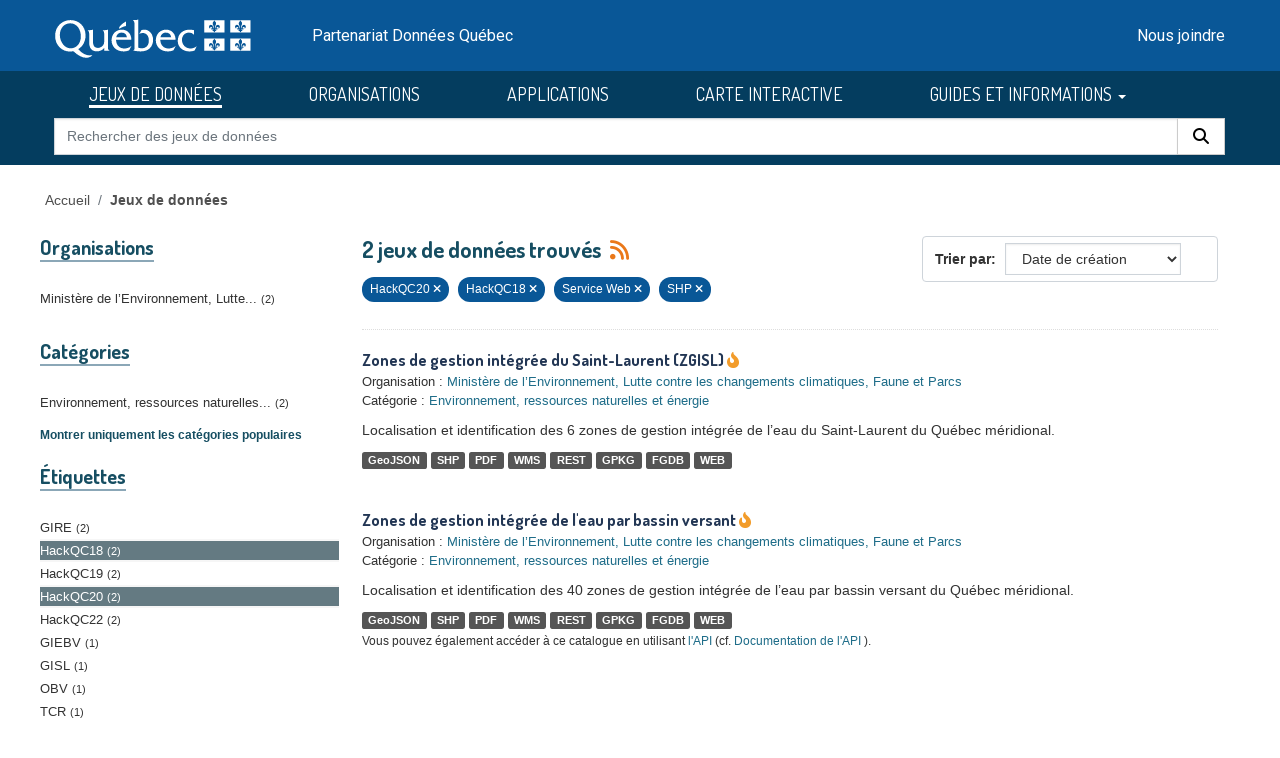

--- FILE ---
content_type: text/html; charset=utf-8
request_url: https://donneesquebec.ca/recherche/dataset/?sort=metadata_created+desc&_groups_limit=0&tags=HackQC20&res_type=web&res_format=SHP&tags=HackQC18
body_size: 8955
content:
<!DOCTYPE html>
<!--[if IE 9]> <html lang="fr" class="ie9"> <![endif]-->
<!--[if gt IE 8]><!--> <html lang="fr"  > <!--<![endif]-->
  <head>
    <meta charset="utf-8" />
      <meta name="csrf_field_name" content="_csrf_token" />
      <meta name="_csrf_token" content="ImM3ODA5ODBjNmMwZTI5M2RhZmVkZDRmNGY1OWZmODBiYWUzNDgwZDYi.aXRiLA.yAvjnYyk8cIo__NOYZyVo85I9jY" />

      <meta name="generator" content="ckan 2.11.3" />
      <meta name="viewport" content="width=device-width, initial-scale=1.0">
    <title>Jeu de données - Données Québec</title>

    
    <link rel="shortcut icon" href="/recherche/images/favicon.ico" />
  <link href="https://fonts.googleapis.com/css2?family=Dosis:wght@400;500;700&display=swap" rel="stylesheet">
  <link href="https://fonts.googleapis.com/css2?family=Roboto&display=swap" rel="stylesheet">
  
  
  <script type="text/javascript" src="https://code.jquery.com/jquery-3.7.1.min.js" id="jquery-core-js"></script>
  <script type="text/javascript" src="https://code.jquery.com/jquery-migrate-3.4.1.min.js" id="jquery-migrate-js"></script>
  <link rel="stylesheet" id="cookie-notice-front-css" href="https://beta.donneesquebec.ca/wp-content/plugins/cookie-notice/css/front.min.css?ver=2.4.18" type="text/css" media="all">
 
  <script type="text/javascript" id="cookie-notice-front-js-before">
    
    function generateNonce(length) {
      var text = "";
      var possible = "abcdefghijklmnopqrstuvwxyz0123456789";
      for(var i = 0; i < length; i++) {
          text += possible.charAt(Math.floor(Math.random() * possible.length));
      }
      return '"'+text+'"';
    }

    /* <![CDATA[ */
    //var cnArgs = {"ajaxUrl":"https:\/\/beta.donneesquebec.ca\/wp-admin\/admin-ajax.php","hideEffect":"fade","position":"bottom","onScroll":false,"onScrollOffset":100,"onClick":false,"cookieName":"cookie_notice_accepted","cookieTime":2592000,"cookieTimeRejected":2592000,"globalCookie":false,"redirection":false,"cache":true,"revokeCookies":false,"revokeCookiesOpt":"automatic"};
    //cnArgs.nonce = myNonce;    
   /* ]]> */
   const cnArgs = new Object();
   cnArgs.ajaxUrl="https:\/\/beta.donneesquebec.ca\/wp-admin\/admin-ajax.php";
   cnArgs.nonce = generateNonce(10);
   cnArgs.hideEffect="fade";
   cnArgs.position="bottom";
   cnArgs.onScroll=false;
   cnArgs.onScrollOffset=100;
   cnArgs.onClick=false;
   cnArgs.cookieName="cookie_notice_accepted";
   cnArgs.cookieTime=2592000;
   cnArgs.cookieTimeRejected=2592000;
   cnArgs.globalCookie=false;
   cnArgs.redirection=false;
   cnArgs.cache=true;
   cnArgs.revokeCookies=false;
   cnArgs.revokeCookiesOpt="automatic";
  </script>
  <script type="text/javascript" src="https://beta.donneesquebec.ca/wp-content/plugins/cookie-notice/js/front.min.js?ver=2.4.18" id="cookie-notice-front-js"></script>
  
  

  
    
    
  
  
  
    
      
      
      
    
    
    

  

   

  

    
     

     

  


    
    <link href="/recherche/webassets/base/51d427fe_main.css" rel="stylesheet"/>
<link href="/recherche/webassets/ckanext-geoview/f197a782_geo-resource-styles.css" rel="stylesheet"/>
<link href="/recherche/webassets/ckanext-activity/8dd77216_activity.css" rel="stylesheet"/>
<link href="/recherche/webassets/vendor/f3b8236b_select2.css" rel="stylesheet"/>
<link href="/recherche/webassets/vendor/53df638c_fontawesome.css" rel="stylesheet"/>
<link href="/recherche/webassets/showcase/3e403bb0_ckanext_showcase.css" rel="stylesheet"/>
<link href="/recherche/webassets/dqc_showcase/00ab1be7_dqc_showcase_css.css" rel="stylesheet"/>
<link href="/recherche/webassets/ckanext-scheming/728ec589_scheming_css.css" rel="stylesheet"/>
<link href="/recherche/webassets/dqc_scheming/8db089b6_dqc_scheming_css.css" rel="stylesheet"/>
<link href="/recherche/webassets/ckanext-hierarchy/1c5c8fe1_hierarchy.css" rel="stylesheet"/>
<link href="/recherche/webassets/dqc_hierarchy/2131ea14_dqc_hierarchy_css.css" rel="stylesheet"/>
<link href="/recherche/webassets/dqc_theme/f37132cb_dqc_theme_css.css" rel="stylesheet"/>
    
    

  </head>

  
  <body data-site-root="https://www.donneesquebec.ca/recherche/" data-locale-root="https://www.donneesquebec.ca/recherche/" >

    
    <div class="visually-hidden-focusable"><a href="#content">Skip to main content</a></div>
  

  
    


  
  
    
  

  <div class="contenu-fluide piv">
    <div class="contenu-fixe">
      <div class="row">
        <div class="col-4 d-flex align-items-center"><a href="#field-giant-search" class="visuallyHidden passerContenu" tabindex="1">Passer au contenu</a></div>
      </div>
      <div class="ligne" id="entetePiv">
        <div class="d-flex align-items-center zone1">
          <a tabindex="5" href="/"><img id="pivImage" alt="quebec logo" src="/recherche/images/QUEBEC_blanc.svg" width="256" height="72"></a>
        </div> <!-- zone1 -->
        <div class="d-flex align-items-center zone2">
          <div class="identite desktop">Partenariat Données Québec</div>
        </div> <!-- zone2 -->
        <div class="d-flex justify-content-end align-items-center zone3">
          <div class="zoneMenu">
            <div class="toggle_btn"><span></span></div>
            <div class="menu_mobile nav">
              <div class="menu_mobile--site mobile">
                <li class="active"><a href="/recherche/dataset/">JEUX DE DONNÉES</a></li><li><a href="/recherche/organization/">ORGANISATIONS</a></li><li><a href="/recherche/showcase">APPLICATIONS</a></li>
                <li><a title="CARTE INTERACTIVE" target="_blank" href="https://www.carte-igo.donneesquebec.ca/">CARTE INTERACTIVE</a></li>
                <li><a title="GUIDES ET INFORMATIONS" href="#" data-bs-toggle="dropdown" class="dropdown-toggle" aria-haspopup="true" aria-expanded="false">GUIDES ET INFORMATIONS</a></li>
                <li><a title="EXPLORER les données" href="/explorer">EXPLORER les données</a></li>
                <li><a title="EXPLOITER les données" href="/exploiter">EXPLOITER les données</a></li>
                <li><a title="DIFFUSER des données" href="/diffusion">DIFFUSER des données</a></li>
              </div>
              <div class="menu_mobile--piv"><a href="/contact" tabindex="25">Nous joindre</a></div>
            </div>
          </div> <!-- zoneMenu -->
        </div> <!-- zone3 -->
      </div> <!-- entetePiv -->
      <div class="row" id="entetePiv--titreMobile">
        <div class="titreM mobile"><p>Partenariat Données Québec</p></div>
      </div>
    </div> <!-- contenu-fixe -->
  </div> <!-- contenu fluide -->
  <div id="siteMenu">
    <div class="contenu-fluide">
      <div class="contenu-fixe">
        <div id="entetePiv">
          <div class="d-flex align-items-center">
            <nav class="collapse navbar-collapse navbar-right" role="navigation">
              <div id="navbar-collapsed" class="menu-menu-principal-francais-container">
                <ul id="menu-menu-principal-francais-1" class="nav navbar-nav dosis-reg">
                  <li id="menu-item-336" class="menu-principal-donnees menu-item menu-item-type-custom menu-item-object-custom menu-item-336">
   	            <a title="JEUX DE DONNÉES" href="/recherche/dataset?sort=metadata_created+desc">JEUX DE DONNÉES</a>
                  </li>
                  <li class="menu-principal-organisations menu-item menu-item-type-custom menu-item-object-custom menu-item-484">
	            <a title="ORGANISATIONS" href="/recherche/organization">ORGANISATIONS</a>
                  </li>
                  <li class="menu-principal-applications menu-item menu-item-type-custom menu-item-object-custom menu-item-463">
	            <a title="APPLICATIONS" href="/recherche/applications/">APPLICATIONS</a>
                  </li>
                  <li class="menu-item menu-item-type-custom menu-item-object-custom menu-item-135553">
                    <a title="CARTE INTERACTIVE" target="_blank" href="https://www.carte-igo.donneesquebec.ca/">CARTE INTERACTIVE</a>
                  </li>
                  <li class="menu-item menu-item-type-custom menu-item-object-custom menu-item-has-children menu-item-135449 dropdown">
                    <a title="GUIDES ET INFORMATIONS" href="#" data-bs-toggle="dropdown" class="dropdown-toggle" aria-haspopup="true" aria-expanded="false">GUIDES ET INFORMATIONS
                      <span class="caret"></span>
                    </a>
                    <ul role="menu" class="dropdown-menu" aria-labelledby="dropdownMenuLink">
                      <li class="menu-item menu-item-type-custom menu-item-object-custom menu-item-135450">
                        <a class="dropdown-item" title="EXPLORER les donn&eacute;es" href="/explorer"><span>EXPLORER les donn&eacute;es</span></a>
                      </li>
                      <li class="menu-item menu-item-type-custom menu-item-object-custom menu-item-135451">
                        <a class="dropdown-item" title="EXPLOITER les donn&eacute;es" href="/exploiter"><span>EXPLOITER les donn&eacute;es</span></a>
                      </li>
                      <li class="menu-item menu-item-type-post_type menu-item-object-page menu-item-135552">
                        <a class="dropdown-item" title="DIFFUSER des donn&eacute;es" href="/diffusion"><span>DIFFUSER des donn&eacute;es</span></a>
                      </li>
                    </ul>
                  </li>
                </ul>
              </div>
            </nav>
          </div>
	  <form action="/recherche/dataset" id="dqc-search-form-header" method="get" data-module="select-switch">
            <div id="dqc-search-header" class="input-group search-input-group">
	      <input type="hidden" name="organization" value="">
              <input aria-label="Rechercher des jeux de donn&eacute;es" id="field-giant-search" type="text" class="form-control input-lg" name="q" value="" autocomplete="off" placeholder="Rechercher des jeux de donn&eacute;es">
              <span class="input-group-btn">
                <button class="btn btn-default btn-lg dqc-btn-search" type="submit" value="search" aria-label="Rechercher">
                  <span class="fa fa-search"></span>
                </button>
              </span>
            </div>
	  </form>
        </div>
      </div>
    </div>
  </div>

  <!-- div class="zoneAlert" role="status" aria-live="polite" aria-label="Avis de maintenance – indisponibilité temporaire du portail">
    <div class="container">
      <div class="alert-compact">
        <i class="qc-icon" data-img-type="warning" aria-hidden="true"></i>
        <div class="alert-content">
          <div class="alert-text">
            Une mise à jour planifiée du portail Données Québec est prévue <strong>le 13 novembre 2025</strong>, entre <strong>6 h et 17 h</strong>.<br> Pendant la maintenance, la modification des données sera impossible et le service pourra être interrompu.
          </div>
        </div>
      </div>
    </div>
  </div -->




  
    <div class="main">
      <div id="content" class="container">
        
          
            <div class="flash-messages">
              
                
              
            </div>
          

          
            <div class="toolbar" role="navigation" aria-label="Breadcrumb">
              
                
                  <ol class="breadcrumb">
                    

<li class="home"><a href="/" title="Accueil">Accueil</a></li>
                    
  <li class="active"><a href="/recherche/dataset/">Jeux de données</a></li>

                  </ol>
                
              
            </div>
          

          <div class="row wrapper">
            
            
  
  
  


            
              <aside class="secondary col-md-3">
                
                
  <div class="filters">
    <div>
      
        

    
    
	
	    
		<section class="module module-narrow module-shallow">
		    
  <h2 class="module-heading">
    <i class="fa fa-filter"></i>
    
    
    Organisations
  </h2>

		    
  
    
    
      <nav>
        <ul class="list-unstyled nav nav-simple nav-facet">
            
                
                
                  
                
                
                
                
                  
                  
                  

                
                
                
                <li class="nav-item">
                  <a href="/recherche/dataset/?sort=metadata_created+desc&amp;_groups_limit=0&amp;tags=HackQC20&amp;tags=HackQC18&amp;res_type=web&amp;res_format=SHP&amp;organization=developpement-durable-environnement-et-lutte-contre-les-changements-climatiques" title="Ministère de l’Environnement, Lutte contre les changements climatiques, Faune et Parcs">
                    <span class="item-label">Ministère de l’Environnement, Lutte...</span><span class="hidden separator"> - </span> <span class="item-count badge">2</span>
                  </a>
                </li>
               
            
        </ul>
      </nav>
      
      
        
      
      <p class="module-footer">
        
          
        
      </p>
    
  

		</section>
	    
	
    

      
        

    
    
	
	    
		<section class="module module-narrow module-shallow">
		    
  <h2 class="module-heading">
    <i class="fa fa-filter"></i>
    
    
    Catégories
  </h2>

		    
  
    
    
      <nav>
        <ul class="list-unstyled nav nav-simple nav-facet">
            
                
                
                  
                
                
                
                
                  
                  
                  

                
                
                
                <li class="nav-item">
                  <a href="/recherche/dataset/?sort=metadata_created+desc&amp;_groups_limit=0&amp;tags=HackQC20&amp;tags=HackQC18&amp;res_type=web&amp;res_format=SHP&amp;groups=environnement-ressources-naturelles-energie" title="Environnement, ressources naturelles et énergie">
                    <span class="item-label">Environnement, ressources naturelles...</span><span class="hidden separator"> - </span> <span class="item-count badge">2</span>
                  </a>
                </li>
               
            
        </ul>
      </nav>
      
      
        
      
      <p class="module-footer">
        
          
          
            
          
          <a href="/recherche/dataset/?sort=metadata_created+desc&amp;tags=HackQC20&amp;tags=HackQC18&amp;res_type=web&amp;res_format=SHP&amp;page=1" class="read-more">Montrer uniquement les catégories populaires</a>
        
      </p>
    
  

		</section>
	    
	
    

      
        

    
    
	
	    
		<section class="module module-narrow module-shallow">
		    
  <h2 class="module-heading">
    <i class="fa fa-filter"></i>
    
    
    Étiquettes
  </h2>

		    
  
    
    
      <nav>
        <ul class="list-unstyled nav nav-simple nav-facet">
            
                
                
                  
                
                
                
                
                  
                  
                  

                
                
                
                <li class="nav-item">
                  <a href="/recherche/dataset/?sort=metadata_created+desc&amp;_groups_limit=0&amp;tags=HackQC20&amp;tags=HackQC18&amp;res_type=web&amp;res_format=SHP&amp;tags=GIRE" title="">
                    <span class="item-label">GIRE</span><span class="hidden separator"> - </span> <span class="item-count badge">2</span>
                  </a>
                </li>
               
            
                
                
                  
                
                
                
                
                  
                  
                  

                
                
                
                <li class="nav-item active">
                  <a href="/recherche/dataset/?sort=metadata_created+desc&amp;_groups_limit=0&amp;tags=HackQC20&amp;res_type=web&amp;res_format=SHP" title="">
                    <span class="item-label">HackQC18</span><span class="hidden separator"> - </span> <span class="item-count badge">2</span>
                  </a>
                </li>
               
            
                
                
                  
                
                
                
                
                  
                  
                  

                
                
                
                <li class="nav-item">
                  <a href="/recherche/dataset/?sort=metadata_created+desc&amp;_groups_limit=0&amp;tags=HackQC20&amp;tags=HackQC18&amp;res_type=web&amp;res_format=SHP&amp;tags=HackQC19" title="">
                    <span class="item-label">HackQC19</span><span class="hidden separator"> - </span> <span class="item-count badge">2</span>
                  </a>
                </li>
               
            
                
                
                  
                
                
                
                
                  
                  
                  

                
                
                
                <li class="nav-item active">
                  <a href="/recherche/dataset/?sort=metadata_created+desc&amp;_groups_limit=0&amp;tags=HackQC18&amp;res_type=web&amp;res_format=SHP" title="">
                    <span class="item-label">HackQC20</span><span class="hidden separator"> - </span> <span class="item-count badge">2</span>
                  </a>
                </li>
               
            
                
                
                  
                
                
                
                
                  
                  
                  

                
                
                
                <li class="nav-item">
                  <a href="/recherche/dataset/?sort=metadata_created+desc&amp;_groups_limit=0&amp;tags=HackQC20&amp;tags=HackQC18&amp;res_type=web&amp;res_format=SHP&amp;tags=HackQC22" title="">
                    <span class="item-label">HackQC22</span><span class="hidden separator"> - </span> <span class="item-count badge">2</span>
                  </a>
                </li>
               
            
                
                
                  
                
                
                
                
                  
                  
                  

                
                
                
                <li class="nav-item">
                  <a href="/recherche/dataset/?sort=metadata_created+desc&amp;_groups_limit=0&amp;tags=HackQC20&amp;tags=HackQC18&amp;res_type=web&amp;res_format=SHP&amp;tags=GIEBV" title="">
                    <span class="item-label">GIEBV</span><span class="hidden separator"> - </span> <span class="item-count badge">1</span>
                  </a>
                </li>
               
            
                
                
                  
                
                
                
                
                  
                  
                  

                
                
                
                <li class="nav-item">
                  <a href="/recherche/dataset/?sort=metadata_created+desc&amp;_groups_limit=0&amp;tags=HackQC20&amp;tags=HackQC18&amp;res_type=web&amp;res_format=SHP&amp;tags=GISL" title="">
                    <span class="item-label">GISL</span><span class="hidden separator"> - </span> <span class="item-count badge">1</span>
                  </a>
                </li>
               
            
                
                
                  
                
                
                
                
                  
                  
                  

                
                
                
                <li class="nav-item">
                  <a href="/recherche/dataset/?sort=metadata_created+desc&amp;_groups_limit=0&amp;tags=HackQC20&amp;tags=HackQC18&amp;res_type=web&amp;res_format=SHP&amp;tags=OBV" title="">
                    <span class="item-label">OBV</span><span class="hidden separator"> - </span> <span class="item-count badge">1</span>
                  </a>
                </li>
               
            
                
                
                  
                
                
                
                
                  
                  
                  

                
                
                
                <li class="nav-item">
                  <a href="/recherche/dataset/?sort=metadata_created+desc&amp;_groups_limit=0&amp;tags=HackQC20&amp;tags=HackQC18&amp;res_type=web&amp;res_format=SHP&amp;tags=TCR" title="">
                    <span class="item-label">TCR</span><span class="hidden separator"> - </span> <span class="item-count badge">1</span>
                  </a>
                </li>
               
            
                
                
                  
                
                
                
                
                  
                  
                  

                
                
                
                <li class="nav-item">
                  <a href="/recherche/dataset/?sort=metadata_created+desc&amp;_groups_limit=0&amp;tags=HackQC20&amp;tags=HackQC18&amp;res_type=web&amp;res_format=SHP&amp;tags=ZGIEBV" title="">
                    <span class="item-label">ZGIEBV</span><span class="hidden separator"> - </span> <span class="item-count badge">1</span>
                  </a>
                </li>
               
            
        </ul>
      </nav>
      
      
        
      
      <p class="module-footer">
        
          
        
      </p>
    
  

		</section>
	    
	
    

      
        

    
    
	
	    
		<section class="module module-narrow module-shallow">
		    
  <h2 class="module-heading">
    <i class="fa fa-filter"></i>
    
    
    Formats
  </h2>

		    
  
    
    
      <nav>
        <ul class="list-unstyled nav nav-simple nav-facet">
            
                
                
                  
                
                
                
                
                  
                  
                  

                
                
                
                <li class="nav-item">
                  <a href="/recherche/dataset/?sort=metadata_created+desc&amp;_groups_limit=0&amp;tags=HackQC20&amp;tags=HackQC18&amp;res_type=web&amp;res_format=SHP&amp;res_format=FGDB" title="">
                    <span class="item-label">FGDB</span><span class="hidden separator"> - </span> <span class="item-count badge">2</span>
                  </a>
                </li>
               
            
                
                
                  
                
                
                
                
                  
                  
                  

                
                
                
                <li class="nav-item">
                  <a href="/recherche/dataset/?sort=metadata_created+desc&amp;_groups_limit=0&amp;tags=HackQC20&amp;tags=HackQC18&amp;res_type=web&amp;res_format=SHP&amp;res_format=GeoJSON" title="">
                    <span class="item-label">GeoJSON</span><span class="hidden separator"> - </span> <span class="item-count badge">2</span>
                  </a>
                </li>
               
            
                
                
                  
                
                
                
                
                  
                  
                  

                
                
                
                <li class="nav-item">
                  <a href="/recherche/dataset/?sort=metadata_created+desc&amp;_groups_limit=0&amp;tags=HackQC20&amp;tags=HackQC18&amp;res_type=web&amp;res_format=SHP&amp;res_format=GPKG" title="">
                    <span class="item-label">GPKG</span><span class="hidden separator"> - </span> <span class="item-count badge">2</span>
                  </a>
                </li>
               
            
                
                
                  
                
                
                
                
                  
                  
                  

                
                
                
                <li class="nav-item">
                  <a href="/recherche/dataset/?sort=metadata_created+desc&amp;_groups_limit=0&amp;tags=HackQC20&amp;tags=HackQC18&amp;res_type=web&amp;res_format=SHP&amp;res_format=PDF" title="">
                    <span class="item-label">PDF</span><span class="hidden separator"> - </span> <span class="item-count badge">2</span>
                  </a>
                </li>
               
            
                
                
                  
                
                
                
                
                  
                  
                  

                
                
                
                <li class="nav-item">
                  <a href="/recherche/dataset/?sort=metadata_created+desc&amp;_groups_limit=0&amp;tags=HackQC20&amp;tags=HackQC18&amp;res_type=web&amp;res_format=SHP&amp;res_format=REST" title="">
                    <span class="item-label">REST</span><span class="hidden separator"> - </span> <span class="item-count badge">2</span>
                  </a>
                </li>
               
            
                
                
                  
                
                
                
                
                  
                  
                  

                
                
                
                <li class="nav-item active">
                  <a href="/recherche/dataset/?sort=metadata_created+desc&amp;_groups_limit=0&amp;tags=HackQC20&amp;tags=HackQC18&amp;res_type=web" title="">
                    <span class="item-label">SHP</span><span class="hidden separator"> - </span> <span class="item-count badge">2</span>
                  </a>
                </li>
               
            
                
                
                  
                
                
                
                
                  
                  
                  

                
                
                
                <li class="nav-item">
                  <a href="/recherche/dataset/?sort=metadata_created+desc&amp;_groups_limit=0&amp;tags=HackQC20&amp;tags=HackQC18&amp;res_type=web&amp;res_format=SHP&amp;res_format=WEB" title="">
                    <span class="item-label">WEB</span><span class="hidden separator"> - </span> <span class="item-count badge">2</span>
                  </a>
                </li>
               
            
                
                
                  
                
                
                
                
                  
                  
                  

                
                
                
                <li class="nav-item">
                  <a href="/recherche/dataset/?sort=metadata_created+desc&amp;_groups_limit=0&amp;tags=HackQC20&amp;tags=HackQC18&amp;res_type=web&amp;res_format=SHP&amp;res_format=WMS" title="">
                    <span class="item-label">WMS</span><span class="hidden separator"> - </span> <span class="item-count badge">2</span>
                  </a>
                </li>
               
            
        </ul>
      </nav>
      
      
        
      
      <p class="module-footer">
        
          
        
      </p>
    
  

		</section>
	    
	
    

      
        

    
    
	
	    
		<section class="module module-narrow module-shallow">
		    
  <h2 class="module-heading">
    <i class="fa fa-filter"></i>
    
    
    Licences
  </h2>

		    
  
    
    
      <nav>
        <ul class="list-unstyled nav nav-simple nav-facet">
            
                
                
                  
                
                
                
                
                  
                  
                  

                
                
                
                <li class="nav-item">
                  <a href="/recherche/dataset/?sort=metadata_created+desc&amp;_groups_limit=0&amp;tags=HackQC20&amp;tags=HackQC18&amp;res_type=web&amp;res_format=SHP&amp;license_id=cc-by" title="">
                    <span class="item-label">Attribution (CC-BY 4.0)</span><span class="hidden separator"> - </span> <span class="item-count badge">2</span>
                  </a>
                </li>
               
            
        </ul>
      </nav>
      
      
        
      
      <p class="module-footer">
        
          
        
      </p>
    
  

		</section>
	    
	
    

      
        

    
    
	
	    
		<section class="module module-narrow module-shallow">
		    
  <h2 class="module-heading">
    <i class="fa fa-filter"></i>
    
    
    Types de ressources
  </h2>

		    
  
    
    
      <nav>
        <ul class="list-unstyled nav nav-simple nav-facet">
            
                
                
                  
                
                
                
                
                  
                  
                  

                
                
                
                <li class="nav-item">
                  <a href="/recherche/dataset/?sort=metadata_created+desc&amp;_groups_limit=0&amp;tags=HackQC20&amp;tags=HackQC18&amp;res_type=web&amp;res_format=SHP&amp;res_type=cartes" title="">
                    <span class="item-label">Carte interactive</span><span class="hidden separator"> - </span> <span class="item-count badge">2</span>
                  </a>
                </li>
               
            
                
                
                  
                
                
                
                
                  
                  
                  

                
                
                
                <li class="nav-item">
                  <a href="/recherche/dataset/?sort=metadata_created+desc&amp;_groups_limit=0&amp;tags=HackQC20&amp;tags=HackQC18&amp;res_type=web&amp;res_format=SHP&amp;res_type=donnees" title="">
                    <span class="item-label">Données</span><span class="hidden separator"> - </span> <span class="item-count badge">2</span>
                  </a>
                </li>
               
            
                
                
                  
                
                
                
                
                  
                  
                  

                
                
                
                <li class="nav-item">
                  <a href="/recherche/dataset/?sort=metadata_created+desc&amp;_groups_limit=0&amp;tags=HackQC20&amp;tags=HackQC18&amp;res_type=web&amp;res_format=SHP&amp;res_type=support" title="">
                    <span class="item-label">Documentation</span><span class="hidden separator"> - </span> <span class="item-count badge">2</span>
                  </a>
                </li>
               
            
                
                
                  
                
                
                
                
                  
                  
                  

                
                
                
                <li class="nav-item active">
                  <a href="/recherche/dataset/?sort=metadata_created+desc&amp;_groups_limit=0&amp;tags=HackQC20&amp;tags=HackQC18&amp;res_format=SHP" title="">
                    <span class="item-label">Service Web</span><span class="hidden separator"> - </span> <span class="item-count badge">2</span>
                  </a>
                </li>
               
            
        </ul>
      </nav>
      
      
        
      
      <p class="module-footer">
        
          
        
      </p>
    
  

		</section>
	    
	
    

      
        

    
    
	
	    
		<section class="module module-narrow module-shallow">
		    
  <h2 class="module-heading">
    <i class="fa fa-filter"></i>
    
    
    Niveau d&#39;accès
  </h2>

		    
  
    
    
      <nav>
        <ul class="list-unstyled nav nav-simple nav-facet">
            
                
                
                  
                
                
                
                
                  
                  
                  

                
                
                
                <li class="nav-item">
                  <a href="/recherche/dataset/?sort=metadata_created+desc&amp;_groups_limit=0&amp;tags=HackQC20&amp;tags=HackQC18&amp;res_type=web&amp;res_format=SHP&amp;inv_access_level=open" title="">
                    <span class="item-label">Ouvert</span><span class="hidden separator"> - </span> <span class="item-count badge">2</span>
                  </a>
                </li>
               
            
        </ul>
      </nav>
      
      
        
      
      <p class="module-footer">
        
          
        
      </p>
    
  

		</section>
	    
	
    

      
    </div>
    <a class="close no-text hide-filters"><i class="fa fa-times-circle"></i><span class="text">close</span></a>
  </div>

              </aside>
            

            
              <div class="primary col-md-9 col-xs-12" role="main">
                
                
  <section class="module">
    <div class="module-content">
      
        
      
      
        
        
        







<form id="dataset-search-form" class="search-form" method="get" data-module="select-switch">

  
  <div class="input-group search-input-group">
      <input aria-label="Rechercher des jeux de données pour cette catégorie" id="field-giant-search" type="text" class="form-control input-lg" name="q" value="" autocomplete="off" placeholder="Rechercher des jeux de données pour cette catégorie">
    
      <span class="input-group-btn">
       <button class="btn btn-default btn-lg" type="submit" value="search" aria-label="Rechercher">
         <i class="fa fa-search"></i>
       </button>
      </span>
    
  </div>


  
    <span>






<input type="hidden" name="tags" value="HackQC20" />





<input type="hidden" name="tags" value="HackQC18" />





<input type="hidden" name="res_type" value="web" />





<input type="hidden" name="res_format" value="SHP" />



</span>
  

  
  
  
    <div class="form-select form-group control-order-by">
      <label for="field-order-by">Trier par</label>
      <select id="field-order-by" name="sort" class="form-control">
        
          
            <option value="score desc, metadata_modified desc">Pertinence</option>
          
        
          
            <option value="title_string asc">Titre</option>
          
        
          
            <option value="metadata_modified desc">Date de modification</option>
          
        
          
            <option value="metadata_created desc" selected="selected">Date de création</option>
          
        
          
            <option value="views_recent desc">Popularité</option>
          
        
      </select>
      
        <button class="btn btn-default js-hide" type="submit">Go</button>
      
    </div>
  


  
  
    <h2>
      

  
  
  
  

2 jeux de données trouvés
      
      
        
          
              
      
      <a href="/recherche/feeds/dataset.atom" title="Flux RSS"><i class="fa-solid fa-rss" alt="Flux RSS"></i></a>
    </h2>
  


  
  
    <p class="filter-list">
      
        
        
        
        
          <span class="filtered pill">
                HackQC20
              
            <a href="/recherche/dataset/?sort=metadata_created+desc&amp;_groups_limit=0&amp;tags=HackQC18&amp;res_type=web&amp;res_format=SHP" class="remove" title="Retirer"><i class="fa fa-times"></i></a>
          </span>
        
          <span class="filtered pill">
                HackQC18
              
            <a href="/recherche/dataset/?sort=metadata_created+desc&amp;_groups_limit=0&amp;tags=HackQC20&amp;res_type=web&amp;res_format=SHP" class="remove" title="Retirer"><i class="fa fa-times"></i></a>
          </span>
        
      
        
        
        
        
          <span class="filtered pill"> 
                
                
                  Service Web
                
              
            <a href="/recherche/dataset/?sort=metadata_created+desc&amp;_groups_limit=0&amp;tags=HackQC20&amp;tags=HackQC18&amp;res_format=SHP" class="remove" title="Retirer"><i class="fa fa-times"></i></a>
          </span>
        
      
        
        
        
        
          <span class="filtered pill">
                SHP
              
            <a href="/recherche/dataset/?sort=metadata_created+desc&amp;_groups_limit=0&amp;tags=HackQC20&amp;tags=HackQC18&amp;res_type=web" class="remove" title="Retirer"><i class="fa fa-times"></i></a>
          </span>
        
      
    </p>
    <a class="show-filters btn btn-default">Filtrer les resultats</a>
  


</form>




      
      
        

  
    <ul class="dataset-list list-unstyled">
    	
	      
	        




  <li class="dataset-item">
    
      <div class="dataset-content">
        
  <h3 class="dataset-heading short">
    
      
    
    
      <a href="/recherche/dataset/zgiesl">Zones de gestion intégrée du Saint-Laurent (ZGISL)</a>
    
    
      
      

<i class="fa-solid fa-fire-flame-curved" style="color:#f29c2b;" title="Popularité: 25 vues récentes"></i>

    
  </h3>

  
  

  
  

  
  


        
  
  <div class="dqc-org-cat">
    Organisation : <a href="/recherche/organization/developpement-durable-environnement-et-lutte-contre-les-changements-climatiques">Ministère de l’Environnement, Lutte contre les changements climatiques, Faune et Parcs</a>
  </div>
  <div class="dqc-org-cat">Catégorie&nbsp;:
      
        <a href="/recherche/group/environnement-ressources-naturelles-energie">Environnement, ressources naturelles et énergie</a></div>
  
    <div class="dqc-notes">Localisation et identification des 6 zones de gestion intégrée de l’eau du Saint-Laurent du Québec méridional. </div>
  

      </div>
      
        
          
            <ul class="dataset-resources list-unstyled">
              
  
    <li>
      <span class="label label-default">GeoJSON</span>
    </li>
  
    <li>
      <span class="label label-default">SHP</span>
    </li>
  
    <li>
      <span class="label label-default">PDF</span>
    </li>
  
    <li>
      <span class="label label-default">WMS</span>
    </li>
  
    <li>
      <span class="label label-default">REST</span>
    </li>
  
    <li>
      <span class="label label-default">GPKG</span>
    </li>
  
    <li>
      <span class="label label-default">FGDB</span>
    </li>
  
    <li>
      <span class="label label-default">WEB</span>
    </li>
  

            </ul>
          
        
      
    
  </li>

	      
	        




  <li class="dataset-item">
    
      <div class="dataset-content">
        
  <h3 class="dataset-heading short">
    
      
    
    
      <a href="/recherche/dataset/zgiebv">Zones de gestion intégrée de l'eau par bassin versant</a>
    
    
      
      

<i class="fa-solid fa-fire-flame-curved" style="color:#f29c2b;" title="Popularité: 28 vues récentes"></i>

    
  </h3>

  
  

  
  

  
  


        
  
  <div class="dqc-org-cat">
    Organisation : <a href="/recherche/organization/developpement-durable-environnement-et-lutte-contre-les-changements-climatiques">Ministère de l’Environnement, Lutte contre les changements climatiques, Faune et Parcs</a>
  </div>
  <div class="dqc-org-cat">Catégorie&nbsp;:
      
        <a href="/recherche/group/environnement-ressources-naturelles-energie">Environnement, ressources naturelles et énergie</a></div>
  
    <div class="dqc-notes">Localisation et identification des 40 zones de gestion intégrée de l’eau par bassin versant du Québec méridional.</div>
  

      </div>
      
        
          
            <ul class="dataset-resources list-unstyled">
              
  
    <li>
      <span class="label label-default">GeoJSON</span>
    </li>
  
    <li>
      <span class="label label-default">SHP</span>
    </li>
  
    <li>
      <span class="label label-default">PDF</span>
    </li>
  
    <li>
      <span class="label label-default">WMS</span>
    </li>
  
    <li>
      <span class="label label-default">REST</span>
    </li>
  
    <li>
      <span class="label label-default">GPKG</span>
    </li>
  
    <li>
      <span class="label label-default">FGDB</span>
    </li>
  
    <li>
      <span class="label label-default">WEB</span>
    </li>
  

            </ul>
          
        
      
    
  </li>

	      
	    
    </ul>
  

      
    </div>

    
      
    
  </section>

  
    <section class="module">
      <div class="module-content">
        
          <small>
            Vous pouvez également accéder à ce catalogue en utilisant 
          <a href="/page-api/" target="_blank">l'API</a>
          (cf. 
          <a href="https://docs.ckan.org/en/2.11/api/index.html" target="_blank">Documentation de l'API</a>
          ).
          </small>
        
      </div>
    </section>
  

              </div>
            
          </div>
        
      </div>
    </div>
  
    <footer class="site-footer">
  <div class="container">
    

  
  <div id="cookie-notice" role="dialog" class="cookie-revoke-visible cookie-notice-hidden cn-position-bottom cn-effect-fade" aria-label="Cookie Notice">
  
    <div class="cookie-notice-container">
      <div class="cn-text-container-block">
        <span id="cn-notice-text1" class="cn-text-container">
          <h2>Utilisation des témoins de connexion</h2>
        </span>      
        <span id="cn-notice-text" class="cn-text-container">
          Nous utilisons des témoins de connexion (cookies) qui permettent d’assurer le bon fonctionnement de notre site Web, d’améliorer votre expérience de navigation et d’évaluer la performance de notre site.
        </span>
        <span class="cn-text-container"></span>
        <span id="cn-notice-text2" class="cn-text-container">
          Pour plus d’information, vous pouvez consulter notre <a class="faq-more-questions-link" href="https://beta.donneesquebec.ca/politique-de-confidentialite/">Politique de confidentialité</a>.
        </span>
      </div>
      <span id="cn-notice-buttons" class="cn-buttons-container">
        <a href="#" id="cn-accept-cookie" data-cookie-set="accept" class="cn-set-cookie cn-button cn-button-custom btn btn-primary" aria-label="Je comprends">
          Je comprends
        </a>
      </span>
    </div>
  
  </div>
  <script type="text/javascript" id="cookie-verification">
    function checkCookie() {      
      $( window ).on( "load", function() {
        if ($("body").hasClass("cookies-set")) {
          $( "#cookie-notice" ).removeClass( "cookie-notice-visible" );
          $( "#cookie-notice" ).addClass( "cookie-notice-hidden" );
          $( "#cookie-notice" ).removeClass( "cookie-revoke-hidden" );
          $( "#cookie-notice" ).addClass( "cookie-revoke-visible" );   
          $( "#cookie-notice" ).removeClass( "cn-animated" );    
        } else if($("body").hasClass("cookies-not-set")) {
          $( "#cookie-notice" ).removeClass( "cookie-notice-hidden" );
          $( "#cookie-notice" ).addClass( "cookie-notice-visible" );
          $( "#cookie-notice" ).removeClass( "cookie-revoke-visible" );
          $( "#cookie-notice" ).addClass( "cookie-revoke-hidden" );
          $( "#cookie-notice" ).removeClass( "cn-animated" );  
        }
        if ($('#cookie-notice').length > 0 && !($('body').hasClass('cookies-set'))) {

          //var overlayBody = $('<div></div>', { class: 'cookies-overlay-body'});
          //$('#cookie-notice').wrap(overlayBody);
 
          //$('body').append(overlayBody);
          //const $floatingDiv = $('#cookie-notice');
  
          // Function to trap tabbing inside the floating div
          function trapTabbing(event) {            // If Tab key is pressed
              if (event.key === 'Tab') {
  
                  const $focusableElements = $floatingDiv.find('input, button, a'); // Select input and button elements inside floating-div
                  const firstFocusableElement = $focusableElements.first();
                  const lastFocusableElement = $focusableElements.last();
  
                  // Shift + Tab (move backwards) behavior
                  if (event.shiftKey) {
                      if (document.activeElement === firstFocusableElement[0] || !$focusableElements.is(document.activeElement)) {
                          lastFocusableElement[0].focus(); // Focus the last element if Shift + Tab on the first element
                          event.preventDefault(); // Prevent the default tabbing
                      }
                  }
                  // Tab (move forwards) behavior
                  else {
                      if (document.activeElement === lastFocusableElement[0] || !$focusableElements.is(document.activeElement)) {
                          firstFocusableElement[0].focus(); // Focus the first element if Tab on the last element
                          event.preventDefault(); // Prevent the default tabbing
                      }
                  }
              }
          }
  
          // Add event listener for keydown event
          $floatingDiv.on('keydown', trapTabbing);
          $(document).on('keydown', trapTabbing);
  
  
          var observer = new MutationObserver(function (mutations, observer) {
              for (let mutation of mutations) {
                  if (mutation.type === 'attributes' && mutation.attributeName === 'class' && $('body').hasClass('cookies-set')) {
                      $('#cookie-notice').unwrap();
                      $floatingDiv.off('keydown', trapTabbing);
                      $(document).off('keydown', trapTabbing);
                      observer.disconnect();
                      $('#cookie-notice').hide();
                  }
              }
          });
  
          var target = document.querySelector('body');
          observer.observe(target, {
              attributes: true
          });
  
        } else if($('#cookie-notice').length > 0){
          $('#cookie-notice').hide();
        }

      });       
      
      
      
    }
    checkCookie();
  </script>
   

  <div id="footer" class="row">
    <div class="col-md-4 footer-links">
      <h4>En savoir plus</h4>
      <ul class="list-unstyled dqc-footer-links">
        <li><a href="/licence/">Licence d'utilisation</a></li>
        <li><a href="/recherche/stats/">Statistiques</a></li>
	      <li><a href="/page-api/">Interface de programmation d'application (API)</a></li>
        <li><a href="/actualites/">Quoi de neuf?</a></li>
        <li><a href="/foire-aux-questions/">Foire aux questions (FAQ)</a></li>
      </ul>
    </div>
    <div class="col-md-4 footer-links">
      <h4>Partenariat</h4>
      <ul class="list-unstyled dqc-footer-links">
        <li><a href="/lignes-directrices-sur-la-diffusion-de-donnees-ouvertes/">Lignes directrices</a></li>
        <li><a href="/normes-etablies/">Normes établies<img class="dqc_norm_picto" src="/recherche/images/Icone_normalise_picto.svg" /></a></li>
        <li><a href="/donnees-ouvertes-de-reference">Données ouvertes de référence<img class="dqc_ref_picto" src="/recherche/images/Icone_JeuxReference_picto.svg" /></a></li>
	      <li><a href="/politique-cadre/">Politique-cadre municipale</a></li>
	      <li><a href="https://hackqc.donneesquebec.ca/" target="_blank">HackQC<img class="linkExtImg" src="/recherche/images/lien-externe-blanc.svg"></a></li>
      </ul>
    </div>
    <div class="col-md-3 footer-links">
      <nav>
        <h4>Nous joindre</h4>
        <ul class="list-unstyled dqc-footer-links dqc-footer-icons">
          <li><a href="/contact" title="Nous joindre"><span class="fa fa-envelope"></span></a></li>
        </ul>
      </nav>
      <nav>
        <h4>Nous suivre</h4>
        <ul class="list-inline dqc-footer-links dqc-footer-icons">
          <li class="list-inline-item"><a href="https://twitter.com/GouvOuvertQc" target="_blank" title="X"><span class="fa-brands fa-x-twitter"></span></a></li>
          <li class="list-inline-item"><a href="/recherche/feeds/dataset.atom" title="Fil RSS des jeux de donnÃƒÆ’Ã†â€™Ãƒâ€šÃ‚Â©es"><span class="fa-solid fa-rss"></span></a></li>
          <li class="list-inline-item"><a href="https://www.linkedin.com/groups/12703445/" target="_blank" title="LinkedIn"><span class="fa-brands fa-linkedin-in"></span></a></li>
          <li class="list-inline-item"><a href="https://www.youtube.com/channel/UC5IDqxFhKrBKDZXHID7cyEw" target="_blank" title="Youtube"><span class="fa-brands fa-youtube"></span></a></li>
        </ul>
      </nav>
    </div>
  </div>

 <!-- this div closes parent container in CKAN template -->
 </div>

  
  <div class="dqc-piv-bas">
    <div class="container">
      <div class="row">
        <div class="col-12">
          <ul class="list-inline mx-auto text-center text-body">
            <li><a href="/a-propos/">À propos</a></li>
            <li><a href="/accessibilite/">Accessibilité</a></li>
            <li><a href="/plan-du-site/">Plan du site</a></li>
            <li><a href="/consignes-de-securite/">Consignes de sécurité</a></li>
            <li><a href="/politique-de-confidentialite/">Politique de confidentialité</a></li>
          </ul>
        </div>
        <div class="col-12 text-center">
          <a href="https://quebec.ca" target="_blank">
	    <img id="logoFooter" class="logo" alt="Gouvernement du Québec." src="/recherche/images/QUEBEC_couleur.svg" style="height:50px"></a>
        </div>
        <div class="col-12 text-center">
	      <p><a href="https://www.quebec.ca/droit-auteur" class="notice" target="_blank" style="color:#000 !important;">Gouvernement du Québec,&nbsp;<script>document.write(new Date().getFullYear())</script></a></p>
        </div>
      </div>
    </div>

  <span id="dqc_boutonHautWrap">
    <span id="dqc_boutonHaut">
	    <img src="/recherche/images/fleche-haut.svg" alt="Retour au haut" title="Retour au haut">
    </span>
  </span>

  <!-- Modal pour le sondage -->
  <div id="surveyModal" class="modal-dialog modal-side modal-top-right" role="document">
    <div class="modal-content">
      <div class="modal-body">
        <span class="modal-title">Sondage Données Québec</span>
	      Vous utilisez des données? Vous avez des idées pour améliorer Données Québec? Prenez 5 minutes pour vous exprimer sur Consultation Québec.
      </div>
      <div class="modal-footer">
        <button id="takeSurvey" type="button" class="btn btn-primary" data-dismiss="modal">J'y vais!</button>
        <button id="closeSurvey" type="button" class="btn btn-primary">Non, merci</button>
      </div>
    </div>
  </div>

  <div id="copyURLDialog" class="fadeOut">
    <p class="copyMessage">L'URL du service Web a été copié dans le presse-papier</p>  	
  </div>

  <!-- this container has no end div: we use the one from CKAN's template -->
  
  



  
 
  <!-- Global Site Tag (gtag.js) - Google Analytics -->
<script async src="https://www.googletagmanager.com/gtag/js?id=G-5RS6V6X20Q"></script>
  <script>
  window.dataLayer = window.dataLayer || [];
  function gtag(){dataLayer.push(arguments);}
  gtag('js', new Date());
  gtag('config', 'G-5RS6V6X20Q');
  
  </script>



  
  
  <script>
    var CKAN = CKAN || {};
    CKAN.SITE_URL = CKAN.SITE_URL || 'https://www.donneesquebec.ca' + '/recherche';
  </script>

  <!-- mobile menu script -->
  <script>
    var btn = document.querySelector('.toggle_btn');
    var nav = document.querySelector('.nav');
    btn.onclick = function() {
      nav.classList.toggle('nav_open');
      btn.classList.toggle('toggle_btn_open');
    }
  </script>


  </div>
</footer>
  
  
  
  
  
  
  
  
    
  



  

  

  

  


  
    
    
    <script src="/recherche/webassets/vendor/240e5086_jquery.js" type="text/javascript"></script>
<script src="/recherche/webassets/vendor/773d6354_vendor.js" type="text/javascript"></script>
<script src="/recherche/webassets/vendor/6d1ad7e6_bootstrap.js" type="text/javascript"></script>
<script src="/recherche/webassets/vendor/529a0eb7_htmx.js" type="text/javascript"></script>
<script src="/recherche/webassets/base/a65ea3a0_main.js" type="text/javascript"></script>
<script src="/recherche/webassets/dqc_scheming/69c01bde_dqc_scheming_js.js" type="text/javascript"></script>
<script src="/recherche/webassets/base/b1def42f_ckan.js" type="text/javascript"></script>
<script src="/recherche/webassets/dqc_theme/f16e0e6a_dqc_theme_js.js" type="text/javascript"></script>
<script src="/recherche/webassets/tracking/8b59a308_tracking.js" type="text/javascript"></script>
<script src="/recherche/webassets/activity/0fdb5ee0_activity.js" type="text/javascript"></script>
  </body>
</html>